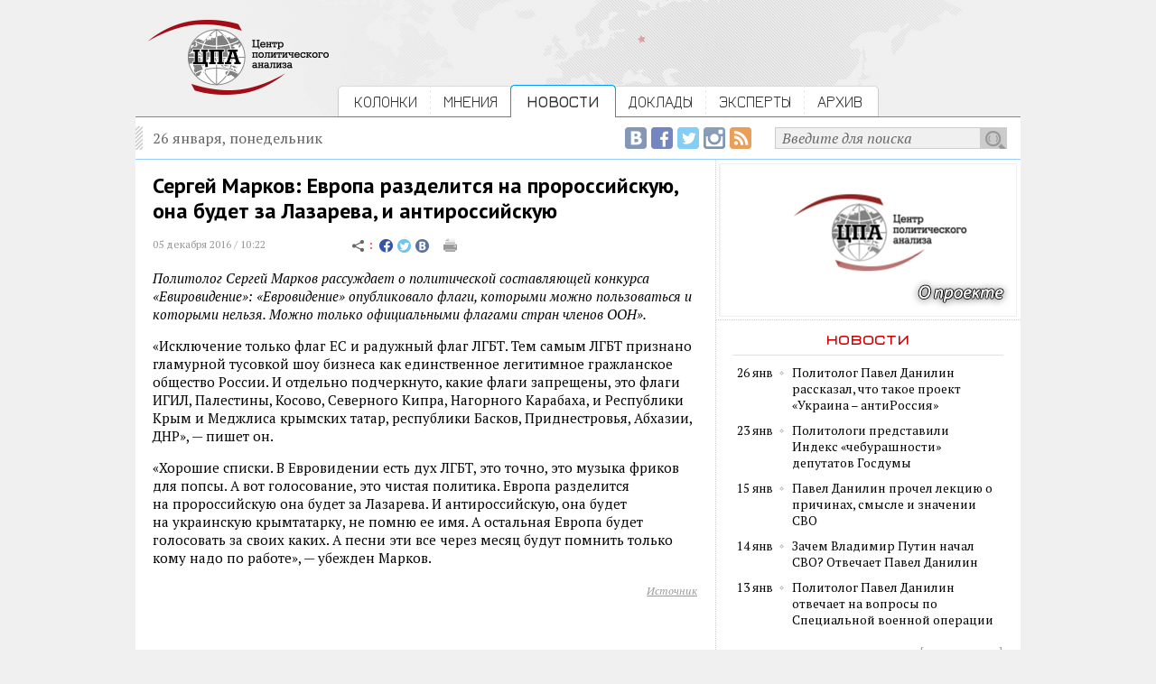

--- FILE ---
content_type: text/html; charset=utf-8
request_url: https://centerforpoliticsanalysis.ru/news/read/id/sergej-markov-evropa-razdelitsja-na-prorossijskuju-ona-budet-za-lazareva-i-antirossijskuju
body_size: 22161
content:
<!DOCTYPE html PUBLIC "-//W3C//DTD XHTML 1.0 Strict//EN" "http://www.w3.org/TR/xhtml1/DTD/xhtml1-strict.dtd"><html>
<head>
	<title>Центр политического анализа — Сергей Марков: Европа разделится на пророссийскую, она будет за Лазарева, и антироссийскую</title>	<link href="/library/jquery.fancybox-1.3.4/jquery.fancybox-1.3.4.css" media="screen" rel="stylesheet" type="text/css" />    <meta http-equiv="Content-Type" content="text/html;charset=utf-8" />
<meta name="description" content="Политолог Сергей Марков рассуждает о политической составляющей конкурса «Евировидение»: «Евровидение» опубликовало флаги, которыми можно пользоваться и которыми нельзя. Можно только официальными флагами стран членов ООН»." />
<meta name="keywords" content="Европа,Россия,ЛГБТ,Евровидение" />    <link rel="icon" href="/img/CPA_16x16.png" type="image/jpeg">
	<meta name="robots" content="index, follow">
	<meta property="og:site_name" content="Центр политического анализа">
	<meta property="og:url" content="http://centerforpoliticsanalysis.ru/news/read/id/sergej-markov-evropa-razdelitsja-na-prorossijskuju-ona-budet-za-lazareva-i-antirossijskuju">
	<meta itemprop="url" content="http://centerforpoliticsanalysis.ru/news/read/id/sergej-markov-evropa-razdelitsja-na-prorossijskuju-ona-budet-za-lazareva-i-antirossijskuju">
		<meta property="og:image" content="http://centerforpoliticsanalysis.ru/img/cpa_logo_fb_200x200.png">
	<meta property="og:description" content="«Политолог Сергей Марков рассуждает о политической составляющей конкурса «Евировидение»: «Евровидение» опубликовало флаги, которыми можно пользоваться и которыми нельзя. Можно только официальными флагами стран членов ООН»..»">	
			<meta property="og:title" content="Сергей Марков: Европа разделится на пророссийскую, она будет за Лазарева, и антироссийскую">
		<meta itemprop="name" content="Сергей Марков: Европа разделится на пророссийскую, она будет за Лазарева, и антироссийскую">
		  
	<link rel="stylesheet" type="text/css" href="/css/global.css">
	
	<link href='https://fonts.googleapis.com/css?family=Jura:400,600&subset=latin,cyrillic' rel='stylesheet' type='text/css'>
	<link href='https://fonts.googleapis.com/css?family=PT+Serif:400,700,400italic,700italic&subset=latin,cyrillic' rel='stylesheet' type='text/css'>
	<link href='https://fonts.googleapis.com/css?family=PT+Sans:400,700,400italic&subset=latin,cyrillic' rel='stylesheet' type='text/css'>
	
	<script type="text/javascript" src="/library/jquery-1.10.2.min.js"></script>
<script type="text/javascript" src="/library/jquery.fancybox-1.3.4/jquery.fancybox-1.3.4.js"></script>
<script type="text/javascript" src="/js/main.js?1431071038"></script>	
	<!-- VK -->
	<script type="text/javascript" src="//vk.com/js/api/openapi.js?116"></script>
	<script type="text/javascript">
		VK.init({apiId: 4914435, onlyWidgets: true});
	</script>
	<!-- /VK -->


  <!-- web-push Onesignal -->	
  <link rel="manifest" href="/manifest.json">
  <script src="https://cdn.onesignal.com/sdks/OneSignalSDK.js" async></script>
  <script>
    var OneSignal = OneSignal || [];
    OneSignal.push(["init", {
      appId: "afe869e5-03e1-422f-8ae3-3c15ff8520b1",
      safari_web_id: 'web.onesignal.auto.54d60a3d-c0d7-4ae1-b490-c29a9cfa7b70',
      autoRegister: true,
      welcomeNotification: {
       "message": "Спасибо за подписку!"
      }
    }]);
  </script>
  <!--/ web-push Onesignal -->

</head>
<body>
<!-- Google Analytics -->
<script>
  (function(i,s,o,g,r,a,m){i['GoogleAnalyticsObject']=r;i[r]=i[r]||function(){
  (i[r].q=i[r].q||[]).push(arguments)},i[r].l=1*new Date();a=s.createElement(o),
  m=s.getElementsByTagName(o)[0];a.async=1;a.src=g;m.parentNode.insertBefore(a,m)
  })(window,document,'script','//www.google-analytics.com/analytics.js','ga');

  ga('create', 'UA-63095925-1', 'auto');
  ga('send', 'pageview');

</script>
<!-- Google Analytics -->


<!-- FB -->
<div id="fb-root"></div>
<script>(function(d, s, id) {
  var js, fjs = d.getElementsByTagName(s)[0];
  if (d.getElementById(id)) return;
  js = d.createElement(s); js.id = id;
  js.src = "//connect.facebook.net/ru_RU/sdk.js#xfbml=1&version=v2.5&appId=811707735623054";
  fjs.parentNode.insertBefore(js, fjs);
}(document, 'script', 'facebook-jssdk'));</script>
<!-- /FB -->
<div id='intra'>
	<div id='header'>
		<div class='content overhid'>
			<div class='c_left f_left'>
				<a href="/"><img src="/img/cpa_logo.png"></a>
			</div>
			<div class='c_right f_left'>
				<div class='menu'>
															<div class='f_left overhid item_first'>
																					<div class='f_left'><img src="/img/bg_menu_left.gif"></div>
															<div class='f_left menu_item'><a href="/position">КОЛОНКИ</a></div>	
															<div class='f_left'><img src="/img/separator.gif"></div>
																		</div>
										<div class='f_left overhid item_first'>
																					<div class='f_left menu_item'><a href="/opinion">МНЕНИЯ</a></div>	
																		</div>
										<div class='f_left overhid'>
													<div class='f_left'><img src="/img/active_border_left.gif"></div>
							<div class='menu_item_active f_left'><a href="/news">НОВОСТИ</a></div>	
							<div class='f_left'><img src="/img/active_border_right.gif"></div>
											</div>
										<div class='f_left overhid item_first'>
																					<div class='f_left menu_item'><a href="/report">ДОКЛАДЫ</a></div>	
															<div class='f_left'><img src="/img/separator.gif"></div>
																		</div>
										<div class='f_left overhid item_first'>
																					<div class='f_left menu_item'><a href="/experts">ЭКСПЕРТЫ</a></div>	
															<div class='f_left'><img src="/img/separator.gif"></div>
																		</div>
										<div class='f_left overhid'>
																					<div class='f_left menu_item'><a href="/archive">АРХИВ</a></div>	
															<div class='f_left'><img src="/img/bg_menu_right.gif"></div>
																		</div>
									</div>
			</div>
		</div>
	</div>
	
	<div id='page'>
		
		<div class='content'>
			<div class='top_line overhid'>
				<div class='f_left'>26 января, понедельник</div>
				<div class='search_form f_right overhid'>
					<div class='f_right overhid'>
					<form action="/search" method="get">
						<div class='f_right'><input type="submit" value=""></div>
						<div class='f_right'><input type="text" name="q" onfocus="if (this.value == 'Введите для поиска') {this.value = '';}" onblur="if (this.value == '') {this.value = 'Введите для поиска';}" value="Введите для поиска" /></div>
					</form>
					</div>
					<div class='f_right social social_rss'><a href="/rss"><img src="/img/social_empty.gif" title="RSS-лента Центра политического анализа"></a></div>
					<div class='f_right social social_ig'><a href="https://www.instagram.com/politanalysis/" target=_blank><img src="/img/social_empty.gif" title="Центр политического анализа в Instagram"></a></div>
					<div class='f_right social social_tw'><a href="https://twitter.com/politanalysis" target=_blank><img src="/img/social_empty.gif" title="Центр политического анализа в Twitter"></a></div>
					<div class='f_right social social_fb'><a href="https://www.facebook.com/Politanalytics" target=_blank><img src="/img/social_empty.gif" title="Страница Центра политического анализа в Facebook"></a></div>
					<div class='f_right social social_vk'><a href="https://vk.com/centerforpoliticsanalysis" target=_blank><img src="/img/social_empty.gif" title="Сообщество Центра политического анализа в ВКонтакте"></a></div>
				</div>
			</div>
		</div>
		
		<div class='content overhid intra_container'>

			<div class='intra_left_column'>
				<div class='inside'>
					<div class='news_read'>
										<h1>Сергей Марков: Европа разделится на пророссийскую, она будет за Лазарева, и антироссийскую</h1>
					
					<div class='article_top_line overhid'>
						<div class='date_time f_left'>05 декабря 2016 / 10:22</div>
						<div class='f_left'>
							<img src="/img/sharing2.gif" />
<a target="_blank" href="https://www.facebook.com/sharer/sharer.php?u=http://centerforpoliticsanalysis.ru/news/read/id/sergej-markov-evropa-razdelitsja-na-prorossijskuju-ona-budet-za-lazareva-i-antirossijskuju"><img src="/img/social_tc_fb2.gif" style='margin-bottom: -1px;'></a>
<a target="_blank" href="https://twitter.com/home?status=http://centerforpoliticsanalysis.ru/news/read/id/sergej-markov-evropa-razdelitsja-na-prorossijskuju-ona-budet-za-lazareva-i-antirossijskuju"><img src="/img/social_tc_tw2.gif" style='margin-bottom: -1px;'></a>
<a target="_blank" href="http://vk.com/share.php?url=http://centerforpoliticsanalysis.ru/news/read/id/sergej-markov-evropa-razdelitsja-na-prorossijskuju-ona-budet-za-lazareva-i-antirossijskuju"><img src="/img/social_tc_vk3.gif" style='margin-bottom: -1px;'></a>
<a target="_blank" href="/news/print/id/sergej-markov-evropa-razdelitsja-na-prorossijskuju-ona-budet-za-lazareva-i-antirossijskuju"><img src="/img/print.gif"></a>						</div>
					</div>
					
										
					<p><i>Политолог Сергей Марков рассуждает о политической составляющей конкурса «Евировидение»: «Евровидение» опубликовало флаги, которыми можно пользоваться и которыми нельзя. Можно только официальными флагами стран членов ООН».</i></p>
					
					
<p>«Исключение только флаг ЕС и радужный флаг ЛГБТ. Тем самым ЛГБТ признано гламурной тусовкой шоу бизнеса как единственное легитимное гражланское общество России. И отдельно подчеркнуто, какие флаги запрещены, это флаги ИГИЛ, Палестины, Косово, Северного Кипра, Нагорного Карабаха, и Республики Крым и Меджлиса крымских татар, республики Басков, Приднестровья, Абхазии, ДНР», — пишет он.</p>

<p>«Хорошие списки. В Евровидении есть дух ЛГБТ, это точно, это музыка фриков для попсы. А вот голосование, это чистая политика. Европа разделится на пророссийскую она будет за Лазарева. И антироссийскую, она будет на украинскую крымтатарку, не помню ее имя. А остальная Европа будет голосовать за своих каких. А песни эти все через месяц будут помнить только кому надо по работе», — убежден Марков.</p>

<p style="text-align:right"><a class="src_link" href="https://www.facebook.com/sergey.markov.5/posts/838412979619702?pnref=story" target="_blank">Источник</a></p>
					
										
					<div class='center_container article_social_bottom'>
	<div class='center_inside overhid'>

		<div class="f_left part">
			<a href="https://twitter.com/share" class="twitter-share-button" data-lang="ru" data-dnt="true">Твитнуть</a>
			<script>!function(d,s,id){var js,fjs=d.getElementsByTagName(s)[0],p=/^http:/.test(d.location)?'http':'https';if(!d.getElementById(id)){js=d.createElement(s);js.id=id;js.src=p+'://platform.twitter.com/widgets.js';fjs.parentNode.insertBefore(js,fjs);}}(document, 'script', 'twitter-wjs');</script>
		</div>
		<div class="f_left part">
			<div class="fb-share-button" data-href="http://centerforpoliticsanalysis.ru/news/read/id/sergej-markov-evropa-razdelitsja-na-prorossijskuju-ona-budet-za-lazareva-i-antirossijskuju" data-layout="button_count"></div>
		</div>
		<div class="f_left part">
			<!-- Put this div tag to the place, where the Like block will be -->
			<div id="vk_like"></div>
			<script type="text/javascript">
			VK.Widgets.Like("vk_like", {type: "mini"});
			</script>
		</div>
	
	</div>
</div>
<br clear=all>					
																<div class='read_other'>тэги</div>
					<div class='overhid'>
													<div class='f_left tag_item'><a href="/search/tag/q/%D0%95%D0%B2%D1%80%D0%BE%D0%BF%D0%B0">Европа</a></div>
													<div class='f_left tag_item'><a href="/search/tag/q/%D0%A0%D0%BE%D1%81%D1%81%D0%B8%D1%8F">Россия</a></div>
													<div class='f_left tag_item'><a href="/search/tag/q/%D0%9B%D0%93%D0%91%D0%A2">ЛГБТ</a></div>
													<div class='f_left tag_item'><a href="/search/tag/q/%D0%95%D0%B2%D1%80%D0%BE%D0%B2%D0%B8%D0%B4%D0%B5%D0%BD%D0%B8%D0%B5">Евровидение</a></div>
											</div>
										
					
											<div class='read_other'>читайте также</div>
													<div class='read_other_item'><a href="/position/read/id/tsena-evropejskogo-vybora">Цена европейского выбора</a></div>
													<div class='read_other_item'><a href="/position/read/id/kto-nastojaschij-antisemit">Кто настоящий антисемит?</a></div>
													<div class='read_other_item'><a href="/position/read/id/zakon-ne-znachit-spravedlivost">Закон не значит справедливость</a></div>
													<div class='read_other_item'><a href="/position/read/id/prizrak-mone">Призрак Моне</a></div>
													<div class='read_other_item'><a href="/position/read/id/mir-bez-plohih-i-horoshih">Мир без &quot;плохих&quot; и &quot;хороших&quot;</a></div>
											</div>									</div>
			</div>
			<div class='intra_right_column'>
												<div class='cpa_banner'>
					<a href="https://centerforpoliticsanalysis.ru/report/read/id/40" alt="..."><img src="/image/banner/1/b1621d4e781359c8ee370e1b42ca5b66.jpg" /></a>
				</div>
				
				<div class='inside'>
					<div class=' '>
						<div class='subheader txt_red border_bottom_blue'>новости</div>
					</div>
													
					<div class='brick_fp_expert overhid'>
						<div class='exp_date f_left txt_sm_block'>26 янв</div>
						<div class='exp_marker f_left'><img src="/img/list_divider.gif"></div>
						<div class='exp_notice f_left txt_sm_block'><a href="/news/read/id/politolog-pavel-danilin-rasskazal-chto-takoe-proekt-«ukraina-antirossija»">Политолог Павел Данилин рассказал, что такое проект «Украина – антиРоссия»</a></div>
					</div>
								
					<div class='brick_fp_expert overhid'>
						<div class='exp_date f_left txt_sm_block'>23 янв</div>
						<div class='exp_marker f_left'><img src="/img/list_divider.gif"></div>
						<div class='exp_notice f_left txt_sm_block'><a href="/news/read/id/politologi-predstavili-indeks-«cheburashnosti»-deputatov-gosdumy">Политологи представили Индекс «чебурашности» депутатов Госдумы</a></div>
					</div>
								
					<div class='brick_fp_expert overhid'>
						<div class='exp_date f_left txt_sm_block'>15 янв</div>
						<div class='exp_marker f_left'><img src="/img/list_divider.gif"></div>
						<div class='exp_notice f_left txt_sm_block'><a href="/news/read/id/pavel-danilin-prochel-lektsiju-o-prichinah-smysle-i-znachenii-svo">Павел Данилин прочел лекцию о причинах, смысле и значении СВО</a></div>
					</div>
								
					<div class='brick_fp_expert overhid'>
						<div class='exp_date f_left txt_sm_block'>14 янв</div>
						<div class='exp_marker f_left'><img src="/img/list_divider.gif"></div>
						<div class='exp_notice f_left txt_sm_block'><a href="/news/read/id/zachem-vladimir-putin-nachal-svo-otvechaet-pavel-danilin">Зачем Владимир Путин начал СВО? Отвечает Павел Данилин</a></div>
					</div>
								
					<div class='brick_fp_expert overhid'>
						<div class='exp_date f_left txt_sm_block'>13 янв</div>
						<div class='exp_marker f_left'><img src="/img/list_divider.gif"></div>
						<div class='exp_notice f_left txt_sm_block'><a href="/news/read/id/politolog-pavel-danilin-otvechaet-na-voprosy-po-spetsialnoj-voennoj-operatsii">Политолог Павел Данилин отвечает на вопросы по Специальной военной операции</a></div>
					</div>
										<div class='spacer_right_19 link_to_all'>
						<span>{</span><a href="/news">все новости</a><span>}</span>
					</div>
				</div>
				
								<div class='border_bottom'>
								</div>
				
				<div class='inside'>
					<div class='subheader txt_blue'>колонка</div>
															<div class='brick_column'>
						<div class='date_time'>23 января / 21:34</div>
						<h3><a href="/position/read/id/vysokie-standarty">Высокие стандарты</a></h3>
						<div class='txt_sm_block'><a href="/position/read/id/vysokie-standarty">&laquo;По крайней мере до вторжения в Ирак — и в некоторой степени даже после него — лейбористы могли рассчитывать на поддержку британской культурной индустри...&raquo;</a></div>
						<div class='expert_sm_block overhid'>
							<div class='expert_pict f_left'>
																	<img src="/image/expert/2107/small_4b8ea3fd9b4cb5774a40f8a281cd57a6.jpg" title="Хатерли Оуэн " />
															</div>
							<div class='expert_name f_left'>
								Оуэн<br />Хатерли								<div class='sign'>архитектурный критик</div>
							</div>
						</div>
					</div>
									</div>
				
				<div class='banner_4'>
									</div>
							</div>
		</div>

	</div>
	
	<div id='footer'>
		<div class='content overhid'>
			<div class='c_left f_left'>
				<a href="/"><img src="/img/cpa_logo.png"></a>
			</div>
			<div class='c_right f_left'>
				<div class='menu_bottom_main overhid'>
					<div class='menu_bottom_main_item f_left'><a href="/position">колонки</a></div>
					<div class='menu_divider f_left'><img src="/img/menu_divider.gif"></div>
					<div class='menu_bottom_main_item f_left'><a href="/opinion">мнения</a></div> 
					<div class='menu_divider f_left'><img src="/img/menu_divider.gif"></div>
					<div class='menu_bottom_main_item f_left'><a href="/news">новости</a></div> 
					<div class='menu_divider f_left'><img src="/img/menu_divider.gif"></div>
					<div class='menu_bottom_main_item f_left'><a href="/report">доклады</a></div>
					<div class='menu_divider f_left'><img src="/img/menu_divider.gif"></div>
					<div class='menu_bottom_main_item f_left'><a href="/experts">эксперты</a></div>
				</div>
				
				<div class='menu_bottom_second overhid'>
					<div class='menu_bottom_main_item f_left'><a href='/pages/project'>о проекте</a></div>
					<div class='menu_divider f_left'><img src="/img/menu_divider.gif"></div>
					<div class='menu_bottom_main_item f_left'><a href='/rss'>rss</a></div> 
					<div class='menu_divider f_left'><img src="/img/menu_divider.gif"></div>
					<div class='menu_bottom_main_item f_left'><a href='/pages/contact'>контакты</a></div> 
					<div class='menu_divider f_left'><img src="/img/menu_divider.gif"></div>
					<div class='menu_bottom_main_item f_left'><a href='/pages/tags'>облако тэгов</a></div>
					<div class='menu_divider f_left'><img src="/img/menu_divider.gif"></div>
					<div class='menu_bottom_main_item f_left'><a href='/archive'>архив</a></div>
				</div>
				
				<div class='site_description'>
					<div>2026 &copy; Центр политического анализа</div>
					<div>При использовании материалов гиперссылка обязательна.</div>
					<div>Отдельные публикации могут содержать материалы<br>
					не предназначенные для пользователей младше 16 лет. </div>
					
					
<!--LiveInternet counter--><script type="text/javascript"><!--
document.write("<a href='//www.liveinternet.ru/click' "+
"target=_blank><img src='//counter.yadro.ru/hit?t44.6;r"+
escape(document.referrer)+((typeof(screen)=="undefined")?"":
";s"+screen.width+"*"+screen.height+"*"+(screen.colorDepth?
screen.colorDepth:screen.pixelDepth))+";u"+escape(document.URL)+
";h"+escape(document.title.substring(0,80))+";"+Math.random()+
"' alt='' title='LiveInternet' "+
"border='0' width='1' height='1'><\/a>")
//--></script><!--/LiveInternet-->
					
				</div>
			</div>
		</div>


	</div>
</div>
</body>
</html>